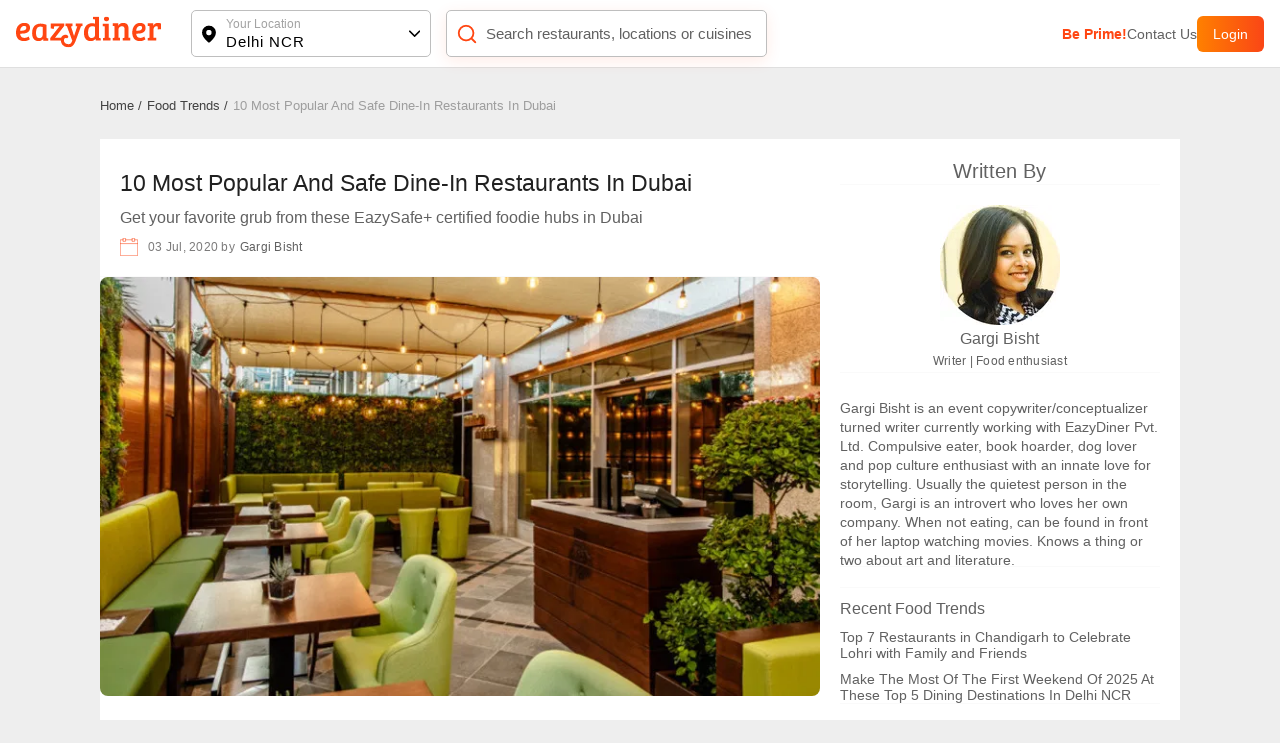

--- FILE ---
content_type: text/css; charset=UTF-8
request_url: https://www.eazydiner.com/_next/static/css/611ce21cd561153c.css
body_size: 259
content:
.trend_html_class__VjTLE img,.trend_trend_img__PbcR7{border-radius:8px}.trend_html_class__VjTLE p{line-height:1.4}.trend_active_tab__UP1RB{border-bottom:2px solid #fa4617;color:#000}.trend_trends_header__AfKP7{position:-webkit-sticky;position:sticky;top:54px;z-index:1}.trend_trend_spinner__mbG8j{width:40px;height:40px;border-color:#b5b4b4 #b5b4b4 red}

--- FILE ---
content_type: application/javascript; charset=UTF-8
request_url: https://www.eazydiner.com/_next/static/chunks/webpack-15057416e70cb921.js
body_size: 2627
content:
!function(){"use strict";var e,t,n,r,c,a,o,i,u,f,d={},s={};function l(e){var t=s[e];if(void 0!==t)return t.exports;var n=s[e]={exports:{}},r=!0;try{d[e].call(n.exports,n,n.exports,l),r=!1}finally{r&&delete s[e]}return n.exports}l.m=d,e=[],l.O=function(t,n,r,c){if(n){c=c||0;for(var a=e.length;a>0&&e[a-1][2]>c;a--)e[a]=e[a-1];e[a]=[n,r,c];return}for(var o=1/0,a=0;a<e.length;a++){for(var n=e[a][0],r=e[a][1],c=e[a][2],i=!0,u=0;u<n.length;u++)o>=c&&Object.keys(l.O).every(function(e){return l.O[e](n[u])})?n.splice(u--,1):(i=!1,c<o&&(o=c));if(i){e.splice(a--,1);var f=r();void 0!==f&&(t=f)}}return t},l.n=function(e){var t=e&&e.__esModule?function(){return e.default}:function(){return e};return l.d(t,{a:t}),t},l.d=function(e,t){for(var n in t)l.o(t,n)&&!l.o(e,n)&&Object.defineProperty(e,n,{enumerable:!0,get:t[n]})},l.f={},l.e=function(e){return Promise.all(Object.keys(l.f).reduce(function(t,n){return l.f[n](e,t),t},[]))},l.u=function(e){return 362===e?"static/chunks/362-08d3c9280e483ef2.js":5122===e?"static/chunks/5122-9ba67d18159dcda8.js":4052===e?"static/chunks/4052-c1c3f0055f8a0cb3.js":4149===e?"static/chunks/4149-f43b790026cec5dd.js":4382===e?"static/chunks/4382-aa000fe603aeef39.js":1024===e?"static/chunks/1024-2a9fd35537d4d688.js":2422===e?"static/chunks/2422-1328379797a176cd.js":4320===e?"static/chunks/4320-1fc2cfdcd1921b66.js":7419===e?"static/chunks/7419-593cdaec812f5e86.js":9893===e?"static/chunks/9893-42e4b14ffd0b8283.js":"static/chunks/"+e+"."+({106:"63e40834256f7b84",910:"0c524dba055c5d34",1156:"0c3e5d9807b77856",1496:"4811e06800e5b12c",1753:"505e28d79861d7c6",1871:"b6c36dd5aa578a57",2195:"17c52ba9cbbf0f48",2226:"f522e01d29db48ce",2918:"c77af487a1cb2491",3613:"0e293152e9efd2e3",4905:"a2c266ddb5a88c2f",5059:"195310469f36993c",5195:"3489b20c5e0db1f5",5520:"618b66026123a62b",5805:"dec85d044ec34936",6007:"8d8fa1e003a4b1ea",6446:"dcb233364bbc8ae3",7831:"ea5b2c96a3110e4a",7920:"2d87182207ff14fb",8402:"b4920e981d74fa07",8403:"b2885048672442d9",9704:"acf8b0a69b7ceac3"})[e]+".js"},l.miniCssF=function(e){return"static/css/"+({106:"11a7cf3740da93bd",362:"79c87d4c29c39959",1156:"a87e2701ba588d75",1496:"000362a53d9c3a8f",3613:"f67928b0e3cecc35",4905:"43ea946aafe41eb3",5122:"02409508432e1dfb",6007:"30c3b051e210cf28"})[e]+".css"},l.g=function(){if("object"==typeof globalThis)return globalThis;try{return this||Function("return this")()}catch(e){if("object"==typeof window)return window}}(),l.o=function(e,t){return Object.prototype.hasOwnProperty.call(e,t)},t={},n="_N_E:",l.l=function(e,r,c,a){if(t[e]){t[e].push(r);return}if(void 0!==c)for(var o,i,u=document.getElementsByTagName("script"),f=0;f<u.length;f++){var d=u[f];if(d.getAttribute("src")==e||d.getAttribute("data-webpack")==n+c){o=d;break}}o||(i=!0,(o=document.createElement("script")).charset="utf-8",o.timeout=120,l.nc&&o.setAttribute("nonce",l.nc),o.setAttribute("data-webpack",n+c),o.src=l.tu(e)),t[e]=[r];var s=function(n,r){o.onerror=o.onload=null,clearTimeout(b);var c=t[e];if(delete t[e],o.parentNode&&o.parentNode.removeChild(o),c&&c.forEach(function(e){return e(r)}),n)return n(r)},b=setTimeout(s.bind(null,void 0,{type:"timeout",target:o}),12e4);o.onerror=s.bind(null,o.onerror),o.onload=s.bind(null,o.onload),i&&document.head.appendChild(o)},l.r=function(e){"undefined"!=typeof Symbol&&Symbol.toStringTag&&Object.defineProperty(e,Symbol.toStringTag,{value:"Module"}),Object.defineProperty(e,"__esModule",{value:!0})},l.tt=function(){return void 0===r&&(r={createScriptURL:function(e){return e}},"undefined"!=typeof trustedTypes&&trustedTypes.createPolicy&&(r=trustedTypes.createPolicy("nextjs#bundler",r))),r},l.tu=function(e){return l.tt().createScriptURL(e)},l.p="/_next/",c=function(e,t,n,r){var c=document.createElement("link");return c.rel="stylesheet",c.type="text/css",c.onerror=c.onload=function(a){if(c.onerror=c.onload=null,"load"===a.type)n();else{var o=a&&("load"===a.type?"missing":a.type),i=a&&a.target&&a.target.href||t,u=Error("Loading CSS chunk "+e+" failed.\n("+i+")");u.code="CSS_CHUNK_LOAD_FAILED",u.type=o,u.request=i,c.parentNode.removeChild(c),r(u)}},c.href=t,document.head.appendChild(c),c},a=function(e,t){for(var n=document.getElementsByTagName("link"),r=0;r<n.length;r++){var c=n[r],a=c.getAttribute("data-href")||c.getAttribute("href");if("stylesheet"===c.rel&&(a===e||a===t))return c}for(var o=document.getElementsByTagName("style"),r=0;r<o.length;r++){var c=o[r],a=c.getAttribute("data-href");if(a===e||a===t)return c}},o={2272:0},l.f.miniCss=function(e,t){o[e]?t.push(o[e]):0!==o[e]&&({106:1,362:1,1156:1,1496:1,3613:1,4905:1,5122:1,6007:1})[e]&&t.push(o[e]=new Promise(function(t,n){var r=l.miniCssF(e),o=l.p+r;if(a(r,o))return t();c(e,o,t,n)}).then(function(){o[e]=0},function(t){throw delete o[e],t}))},i={2272:0,362:0,5122:0},l.f.j=function(e,t){var n=l.o(i,e)?i[e]:void 0;if(0!==n){if(n)t.push(n[2]);else if(/^(1(0|15|49)6|36(13|2)|2272|4905|5122|6007)$/.test(e))i[e]=0;else{var r=new Promise(function(t,r){n=i[e]=[t,r]});t.push(n[2]=r);var c=l.p+l.u(e),a=Error();l.l(c,function(t){if(l.o(i,e)&&(0!==(n=i[e])&&(i[e]=void 0),n)){var r=t&&("load"===t.type?"missing":t.type),c=t&&t.target&&t.target.src;a.message="Loading chunk "+e+" failed.\n("+r+": "+c+")",a.name="ChunkLoadError",a.type=r,a.request=c,n[1](a)}},"chunk-"+e,e)}}},l.O.j=function(e){return 0===i[e]},u=function(e,t){var n,r,c=t[0],a=t[1],o=t[2],u=0;if(c.some(function(e){return 0!==i[e]})){for(n in a)l.o(a,n)&&(l.m[n]=a[n]);if(o)var f=o(l)}for(e&&e(t);u<c.length;u++)r=c[u],l.o(i,r)&&i[r]&&i[r][0](),i[r]=0;return l.O(f)},(f=self.webpackChunk_N_E=self.webpackChunk_N_E||[]).forEach(u.bind(null,0)),f.push=u.bind(null,f.push.bind(f))}();

--- FILE ---
content_type: application/javascript; charset=UTF-8
request_url: https://www.eazydiner.com/_next/static/chunks/6904-d2c89ce806c57ab8.js
body_size: 3934
content:
"use strict";(self.webpackChunk_N_E=self.webpackChunk_N_E||[]).push([[6904,7831],{30001:function(e,n){n.Z={src:"/_next/static/media/down-arrow.560f8cd6.svg",height:8,width:13,blurWidth:0,blurHeight:0}},48433:function(e,n,i){var l=i(85893),t=i(67294),a=i(30001),s=i(43738);n.Z=function(e){let{items:n,contentClass:i,titleClass:o,mainClass:d,activeKey:c,iconClass:r,topContainerClass:u,customIcon:v,textToggle:h,isContentRequired:x,isMultiple:m}=e,[g,p]=(0,t.useState)(Array.isArray(c)?c:[c]),b=e=>{p(n=>m?n.includes(e)?n.filter(n=>n!==e):[...n,e]:n.includes(e)?[]:[e])};return(0,l.jsx)("div",{className:"accordion ".concat(u||""),children:null==n?void 0:n.map((e,n)=>(null==e?void 0:e.title)&&((null==e?void 0:e.content)||(null==e?void 0:e.showTitle))&&(0,l.jsxs)("div",{className:"accordion-item accor_main ".concat(d||""),children:[(0,l.jsxs)("div",{className:"flex flex-between align-v-center pointer padding-t-15 padding-b-15 accordion-aero-icon",onClick:()=>b(n),children:[(0,l.jsx)("div",{className:"flex-1 ".concat(o||""),children:(0,l.jsx)("h2",{className:"margin-0-auto block all_unset",children:h&&g.includes(n)?h:e.title})}),e.content&&(0,l.jsx)("div",{className:"margin-l-10 accord_aero ".concat(g.includes(n)?"rotate_accordion":""," ").concat(r||""),children:v||(0,l.jsx)(s.Z,{src:a.Z.src,width:13,height:8,alt:"Accordion down aero"})})]}),(x||g.includes(n))&&e.content&&(0,l.jsx)("div",{className:"accordion-content ".concat(g.includes(n)?"":"hidden"),children:(0,l.jsx)("div",{className:" ".concat(i||""),children:"string"==typeof e.content?(0,l.jsx)("div",{dangerouslySetInnerHTML:{__html:e.content}}):e.content})})]},n))})}},81718:function(e,n,i){i.d(n,{jd:function(){return o},xT:function(){return s},G7:function(){return d},OZ:function(){return c}});var l=i(85893),t=i(43738),a={src:"/_next/static/media/side_arrow.1146b7f1.svg"};let s=e=>{let{title:n,hideAero:i}=e;return(0,l.jsxs)("button",{className:"white pointer relative text-center semi-bold full-width btns_main inactive_main block border_none",children:[n,!i&&(0,l.jsx)("span",{className:"absolute btns_aero",children:(0,l.jsx)(t.Z,{width:"18",height:"16",src:a.src,alt:"sideArrow"})})]})},o=e=>{let{title:n,hideAero:i,customIcon:s,isPayBill:o}=e;return(0,l.jsxs)("button",{className:"white pointer relative text-center font-15 semi-bold full-width flex-1 btns_main ".concat(o?"flame-orange":"active_main"," block border_none"),children:[n,void 0==i&&(0,l.jsx)("span",{className:"absolute btns_aero",children:(0,l.jsx)(t.Z,{width:"18",height:"16",src:a.src,alt:"sideArrow"})})]})},d=e=>{let{title:n}=e;return(0,l.jsxs)("button",{className:"white pointer relative text-center font-15 semi-bold full-width btns_main active_main block border_none",children:[n,(0,l.jsx)("span",{className:"absolute btns_aero btns_aero_loder",children:(0,l.jsx)("span",{className:"spinner1 inline-block"})})]})},c=e=>{let{title:n,borderColor:i,titleColor:t,width:a}=e;return(0,l.jsx)("button",{className:"black pointer relative text-center font-15 semi-bold full-width btns_main show_more_loader outlineBtn block border_none ellipsis",style:{borderColor:"".concat(i||""),color:"".concat(t||""),width:"".concat(a||"")},children:n})}},57831:function(e,n,i){i.r(n),i.d(n,{default:function(){return o}});var l=i(85893),t=i(2261);i(65299),i(65083);var a=i(99304),s=i(67294);function o(e){let{items:n,isNextView:i,isNextViewBoth:o,isDots:d,dynamicBullets:c,breakpoints:r,onSlideChange:u,isHoverIcon:v,isSlideChangeDisabled:h,isLeftO:x}=e,m=(0,s.useRef)(),[g,p]=(0,s.useState)(0),[b,j]=(0,s.useState)(1);return(0,l.jsxs)(t.tq,{spaceBetween:10,className:"".concat(i?"space_slider":""," ").concat(o?"space_slider_both":""," ").concat(v?"hover_icon_slide":""," ").concat(x||""),breakpoints:r,pagination:{dynamicBullets:!!c,clickable:!0},navigation:{prevEl:".swiper-button-prev",nextEl:".swiper-button-next"},modules:d&&[a.tl],onBeforeInit:e=>{m.current=e},onBreakpoint:e=>{var n,i;return j(null!==(i=null==r?void 0:null===(n=r[e.currentBreakpoint])||void 0===n?void 0:n.slidesPerView)&&void 0!==i?i:1)},allowSlideNext:!h,allowSlidePrev:!h,onSlideChange:e=>{let n=e.activeIndex;p(n),u&&u(n)},onSwiper:e=>{let n=e.activeIndex;p(n),u&&u(n)},children:[null==n?void 0:n.map((e,n)=>(0,l.jsx)(t.o5,{children:e.content},n)),(null==n?void 0:n.length)>b&&(0,l.jsxs)(l.Fragment,{children:[(0,l.jsx)("div",{className:"slider_aero absolute swiper-button-prev pointer ".concat(g>0?"active_slide":"inactive_slide"),onClick:()=>{var e;return null===(e=m.current)||void 0===e?void 0:e.slidePrev()}}),(0,l.jsx)("div",{className:"slider_aero absolute swiper-button-next pointer ".concat(g+b<(null==n?void 0:n.length)?"active_slide":"inactive_slide"),onClick:()=>{var e;return null===(e=m.current)||void 0===e?void 0:e.slideNext()}})]})]})}},53035:function(e,n,i){i.d(n,{Z:function(){return h}});var l=i(85893),t=i(30528),a=i(57831),s=i(43738),o=i(81718),d={src:"/_next/static/media/direction.76f4a2b3.svg"},c=i(97550),r=i(41664),u=i.n(r),v=i(76201);function h(e){let{bookings:n,hideOffers:i,token:r}=e;return(0,l.jsx)(a.default,{items:n.map((e,n)=>{var a,h,x,m,g,p,b,j,_,f,N,w,k,y,C,Z;return{content:(0,l.jsxs)("div",{className:"conatiner",children:[(0,l.jsx)("div",{className:"align-v-center bold font-18 nowrap x-auto hide_scroll margin-b-15 padding-t-15",children:null==e?void 0:e.booking_widget_text}),(0,l.jsxs)("div",{className:"box_shadow sheets_accordion radius-20 bg-white pointer padding-15",children:[i?"":(0,l.jsxs)("div",{className:"padding-10 flex align-v-center",children:[(0,l.jsx)("div",{className:"font-12 mint-green margin-r-5",children:null==e?void 0:e.text}),(0,l.jsxs)("div",{className:"grey-dark-other font-16",children:[" ","|"," "]}),(0,l.jsxs)("div",{className:"grey-another font-12 margin-l-5",children:["ID: ",null==e?void 0:e.id]})]}),(0,l.jsxs)("div",{className:"flex align-v-center padding-tb-10",children:[(0,l.jsx)("div",{className:"flex-shrink-0",children:(0,l.jsx)(s.Z,{className:"radius-10",src:(i?null==e?void 0:null===(a=e.restaurant)||void 0===a?void 0:a.image:null==e?void 0:e.image)||(0,t.Z)("/default/default.jpg"),width:100,height:86,objectFit:"cover"})}),(0,l.jsxs)("div",{className:"padding-10 full-width ".concat(i?"":"text-left"),children:[(0,l.jsxs)("div",{className:i?"text-center":"",children:[i?"":(0,l.jsx)("div",{className:"black font-16 bold",children:i?null==e?void 0:null===(h=e.restaurant)||void 0===h?void 0:h.name:null==e?void 0:e.restaurant_name}),(0,l.jsxs)("div",{className:i?"":"flex padding-tb-10",children:[(0,l.jsx)("div",{className:"grey margin-r-5 ellipsis",children:i?null==e?void 0:null===(m=e.restaurant)||void 0===m?void 0:null===(x=m.location)||void 0===x?void 0:x.locality:null==e?void 0:e.location}),i?"":(0,l.jsx)(u(),{href:"".concat(c.oU,"=").concat(null==e?void 0:e.lat,",").concat(null==e?void 0:e.long),target:"_blank",children:(0,l.jsx)("div",{className:"link text-center nowrap",children:(0,l.jsx)(s.Z,{src:d.src,width:16,height:10,alt:"map"})})})]}),i?"":(0,l.jsxs)("div",{className:"flex grey font-13",children:[(0,l.jsx)("div",{className:"margin-r-5",children:null==e?void 0:e.date}),(0,l.jsx)("div",{className:"bold",children:"|"}),(0,l.jsxs)("div",{className:"margin-l-5",children:[e.pax," ","Guest".concat(e.pax>1?"s":"")]})]})]}),i?(0,l.jsxs)("div",{className:"flex padding-10 margin-t-20 grey-another flex-center",children:[(0,l.jsx)("div",{className:"padding-l-5",children:e.booking_date}),(0,l.jsx)("div",{className:"padding-l-5",children:"|"}),e.pax&&(0,l.jsxs)("div",{className:"padding-l-5",children:[e.pax," Guests"]})]}):"",i?(0,l.jsx)(u(),{href:"".concat(c.pages.payment,"/").concat(null==e?void 0:null===(g=e.restaurant)||void 0===g?void 0:g.action_url),children:(0,l.jsx)("div",{className:"margin-t-10 padding-10 btn btn-primary white radius-8 text-center font-14 full-width",children:"Pay via PayEazy"})}):""]})]}),i?"":(0,l.jsxs)(l.Fragment,{children:[(0,l.jsxs)("div",{className:"flex padding-15 text-center",children:[(0,l.jsx)(u(),{href:"/".concat(null==e?void 0:e.restaurant_action_url).concat(c.pages.menuPage),className:"flex-1 link text-left",children:"View menu"}),(0,l.jsx)(u(),{href:"".concat(c.pages.bookingDetails,"/").concat(null==e?void 0:e.action_url),className:"flex-1 link",children:"View Details"}),(null==e?void 0:e.cancel_booking_data)?(0,l.jsx)("div",{className:"flex-1 red",children:(0,l.jsx)(v.r,{token:r,bottomSheet:null==e?void 0:null===(p=e.cancel_booking_data)||void 0===p?void 0:p.bottom_sheet,bookingId:null==e?void 0:null===(b=e.cancel_booking_data)||void 0===b?void 0:b.action_url,allow_cancellation:(null==e?void 0:null===(j=e.cancel_booking_data)||void 0===j?void 0:j.button_text)==="I didn’t go",children:null==e?void 0:null===(_=e.cancel_booking_data)||void 0===_?void 0:_.button_text})}):""]}),(0,l.jsxs)("div",{className:"otp_inputs radius-8 padding-15 ",children:[(null==e?void 0:e.deal)?(0,l.jsxs)("div",{children:[(0,l.jsx)("div",{children:(0,l.jsx)("strong",{children:null==e?void 0:null===(f=e.deal)||void 0===f?void 0:f.title})}),(0,l.jsxs)("div",{className:"flex flex-between padding-tb-10 align-v-center bottom-light-border",children:[(0,l.jsxs)("div",{className:"flex align-v-center",children:[(0,l.jsx)("div",{className:"flex-shrink-0",children:(0,l.jsx)(s.Z,{src:null!==(Z=null==e?void 0:null===(N=e.deal)||void 0===N?void 0:N.icon)&&void 0!==Z?Z:(0,t.Z)("/home/icons/restaurant_offer.png"),width:30,height:30})}),(0,l.jsx)("div",{className:"primary-color margin-l-5 padding-lr-3",children:"".concat(null==e?void 0:null===(k=e.deal)||void 0===k?void 0:null===(w=k.description)||void 0===w?void 0:w.split(" ").slice(0,11).join(" ")," ...")})]}),(0,l.jsx)(u(),{href:"".concat(c.pages.bookingDetails,"/").concat(null==e?void 0:e.action_url),children:(0,l.jsx)("div",{className:"link nowrap",children:"View more>"})})]})]}):"",null==e?void 0:null===(y=e.buttons)||void 0===y?void 0:y.map((e,n)=>{var i,a,o,d;return(0,l.jsxs)("div",{className:"padding-tb-10",children:[(0,l.jsx)("div",{dangerouslySetInnerHTML:{__html:null==e?void 0:null===(i=e.additional_data)||void 0===i?void 0:i.title}}),(0,l.jsxs)("div",{className:"flex flex-between padding-tb-10 align-v-center",children:[(0,l.jsxs)("div",{className:"flex align-v-center",children:[(0,l.jsx)("div",{className:"flex-shrink-0",children:(0,l.jsx)(s.Z,{src:null!==(d=null==e?void 0:null===(a=e.additional_data)||void 0===a?void 0:a.icon)&&void 0!==d?d:(0,t.Z)("/home/icons/payment_offer.png"),width:30,height:30})}),(0,l.jsx)("div",{className:"black margin-l-5 padding-lr-3",children:null==e?void 0:null===(o=e.additional_data)||void 0===o?void 0:o.description})]}),(0,l.jsx)(u(),{href:"".concat(c.pages.payeazy),children:(0,l.jsx)("div",{className:"link nowrap",children:"Know more>"})})]})]},n)}),null==e?void 0:null===(C=e.buttons)||void 0===C?void 0:C.map((n,i)=>(0,l.jsx)("div",{children:(null==n?void 0:n.button_active)?(0,l.jsx)(u(),{href:"".concat(c.pages.payment,"/").concat(null==e?void 0:e.restaurant_action_url),children:(0,l.jsx)(o.jd,{title:null==n?void 0:n.button_text,hideAero:1,isPayBill:1})}):(0,l.jsx)(o.xT,{title:null==n?void 0:n.button_text,hideAero:1})},i))]})]})]},n)]},n)}}),isNextView:1,breakpoints:i&&{800:{slidesPerView:3}}})}},76201:function(e,n,i){i.d(n,{r:function(){return u}});var l=i(85893),t=i(67294),a=i(13226),s=i(30528),o=i(97550),d=i(99853),c=i(78111),r=i(43738);let u=e=>{let{bookingId:n,token:i,children:u,bottomSheet:v,allow_cancellation:h}=e,[x,m]=(0,t.useState)(!1),[g,p]=(0,t.useState)(!1),b=()=>{document.documentElement.style.overflowY="scroll",m(g)},j=()=>{p(!0)},[_,f,N]=(0,a.BG)({url:"".concat(c.WX,"/").concat(n,"?").concat(o.IV),method:"put",headers:{Authorization:"Bearer:".concat(i)},data:{reason:"",status:"cancelled",type:"status",...h&&{allow_cancellation:"1"}}},i&&g,e=>{(null==e?void 0:e.status)===200&&location.reload()});return(0,l.jsxs)(l.Fragment,{children:[(0,l.jsx)("div",{onClick:()=>m(!0),children:u}),x&&!v?(0,l.jsx)(d.Popup,{confirmBox:{isConfirm:!0,acceptText:"".concat(g?"Loading...":"Cancel Booking"),declineText:"Don't Cancel"},isHalf:1,closePopup:()=>{m(g)},handleDeleteBtn:j,isBottomBorder:1,isCenter:1,isPadding:0,isHeaderHide:1,customClass:"success_popup",children:(0,l.jsxs)("div",{className:"padding-15 text-center",children:[(0,l.jsx)("div",{children:(0,l.jsx)(r.Z,{src:(0,s.Z)("/icons/warning.png"),width:40,height:40,alt:"applied_discount_logo",className:"discount_logo"})}),(0,l.jsx)("div",{className:"bold  padding-tb-10",children:"Are you sure?"}),(0,l.jsx)("div",{className:"grey-another  padding-b-10",children:'Your booking will get cancelled by clicking on "Cancel Booking" button.'})]})}):"",x&&v?(0,l.jsx)(d.Popup,{isHalf:1,closePopup:()=>{m(g)},handleDeleteBtn:j,isBottomBorder:1,isCenter:1,isPadding:0,isHeaderHide:1,customClass:"success_popup",children:(0,l.jsxs)("div",{className:"padding-10 text-center",style:{backgroundColor:"rgba(".concat(null==v?void 0:v.bg_color1,")")},children:[(0,l.jsx)("div",{className:"text-right pointer",onClick:b,children:(0,l.jsx)(r.Z,{className:"text-right",width:"20",height:"20",src:null==v?void 0:v.cross_button,alt:"crossbtn"})}),(0,l.jsx)(r.Z,{width:"250",height:"203",src:null==v?void 0:v.extra_large_icon,alt:"payeazyhomeappicon"}),(0,l.jsx)("div",{className:"bold padding-t-10 font-16",children:null==v?void 0:v.title}),(0,l.jsx)("div",{className:"padding-15",children:null==v?void 0:v.sub_title}),(0,l.jsx)("div",{onClick:j,className:"padding-10 pointer relative text-center font-15 semi-bold full-width flex-1 btns_main",style:{backgroundColor:"rgba(".concat(null==v?void 0:v.button_color,")"),color:"rgba(".concat(null==v?void 0:v.button_text_color,")")},children:g?"Loading...":null==v?void 0:v.button_text}),(0,l.jsx)("div",{className:"padding-5 pointer",onClick:b,dangerouslySetInnerHTML:{__html:null==v?void 0:v.negative_button_text}})]})}):""]})}}}]);

--- FILE ---
content_type: text/javascript; charset=utf-8
request_url: https://app.link/_r?sdk=web2.86.5&branch_key=key_live_fgrZoNYRWWxK3H9adJdOBbohBqi7CqIZ&callback=branch_callback__0
body_size: 72
content:
/**/ typeof branch_callback__0 === 'function' && branch_callback__0("1541354342569506783");